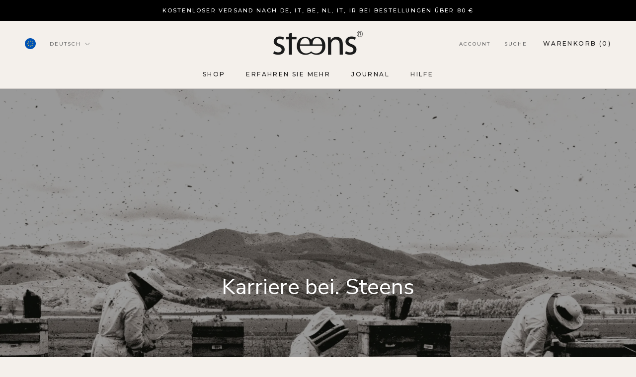

--- FILE ---
content_type: text/css
request_url: https://cdn.getshogun.com/5f3320bda27dbc00506ad170.css
body_size: 4326
content:
.shg-box{position:relative;display:flex;width:100%;flex-direction:column;flex:1 1 auto}.shg-box>.shg-box-content{z-index:4;position:relative;min-height:1px}.shg-box-vertical-align-wrapper,.shg-box-vertical-center-wrapper{display:flex;width:100%}.shg-box-vertical-align-top{justify-content:flex-start}.shg-box-vertical-align-center,.shg-box-vertical-center{justify-content:center}.shg-box-vertical-align-bottom{justify-content:flex-end}.shg-box-overlay{position:absolute;top:0;left:0;right:0;bottom:0;z-index:3;pointer-events:none}.shg-box-video-wrapper{position:absolute;top:0;left:0;right:0;bottom:0;overflow:hidden;z-index:-1}#s-caeb71b1-929d-4385-9682-33dfc865ba73{background-image:url(https://i.shgcdn.com/d7fa1801-6154-47d6-ad4c-b4f954e34b87/-/format/auto/-/preview/3000x3000/-/quality/lighter/);background-repeat:no-repeat;background-size:cover;min-height:800px;background-position:center center}#s-caeb71b1-929d-4385-9682-33dfc865ba73>.shg-box-overlay{background-color:#000;opacity:0.4}#s-caeb71b1-929d-4385-9682-33dfc865ba73.shg-box.shg-c{justify-content:center}.shg-rich-text{overflow-wrap:break-word}.shg-rich-text img{margin:0 20px}@media (max-width: 768px){.shg-rich-text img{display:block;float:none !important;margin:0 auto}}.shg-default-text-content *:first-child{margin-top:0}.shg-default-text-content{text-align:left}.shg-default-text-content p,.shg-default-text-content h1,.shg-default-text-content h2,.shg-default-text-content h3,.shg-default-text-content h4,.shg-default-text-content h5,.shg-default-text-content h6,.shg-default-text-content address,.shg-default-text-content pre,.shg-default-text-content div,.shg-default-text-content ol,.shg-default-text-content ul{background-color:transparent;border:0;border-radius:0;color:#000000;font-family:inherit;font-style:normal;margin-bottom:0;padding:0;text-align:left;text-transform:none}.shg-default-text-content a{background-color:inherit;color:inherit;cursor:pointer;font-family:inherit;font-style:inherit;text-decoration:underline;text-transform:inherit}.shg-default-text-content strong,.shg-default-text-content em{background-color:inherit;color:inherit;font-family:inherit;font-size:inherit;letter-spacing:inherit;line-height:inherit;text-align:inherit;text-transform:inherit}.shg-default-text-content em{font-weight:inherit}.shg-default-text-content strong{font-style:inherit;font-weight:700}.shg-default-text-content ::-moz-selection, .shg-default-text-content *::-moz-selection{background:#accef7}.shg-default-text-content ::selection,.shg-default-text-content *::selection{background:#accef7}.shg-default-text-content p{font-size:1em;font-weight:normal;letter-spacing:-0.005em;line-height:1.714;margin-top:0.6em}.shg-default-text-content h1{font-size:1.714em;font-weight:500;letter-spacing:-0.01em;line-height:1.166;margin-top:0.67em}.shg-default-text-content h2{font-size:1.43em;font-weight:500;letter-spacing:-0.01em;line-height:1.2;margin-top:0.83em}.shg-default-text-content h3{font-size:1.142em;font-weight:500;letter-spacing:-0.008em;line-height:1.5;margin-top:1em}.shg-default-text-content h4{font-size:1em;font-weight:600;letter-spacing:-0.006em;line-height:1.428;margin-top:1.33em}.shg-default-text-content h5{font-size:0.857em;font-weight:600;letter-spacing:-0.003em;line-height:1.333;margin-top:1.43em}.shg-default-text-content h6{font-size:0.785em;font-weight:600;letter-spacing:-0.003em;line-height:1.454;margin-top:1.42em;text-transform:uppercase}.shg-default-text-content ul{list-style:disc}.shg-default-text-content ol{list-style:decimal}.shg-default-text-content ul,.shg-default-text-content ol{-webkit-margin-after:1em;margin-block-end:1em;-webkit-margin-before:1em;margin-block-start:1em;margin-bottom:0;-webkit-margin-end:0;margin-inline-end:0;-webkit-margin-start:0;margin-inline-start:0;margin-top:0;-webkit-padding-start:40px;padding-inline-start:40px}.shg-default-text-content li{font-size:1em;font-weight:normal;letter-spacing:-0.005em;line-height:1;list-style:inherit;margin-top:0.67em}.shg-default-text-content pre{font-family:monospace;font-size:1em;font-weight:normal;letter-spacing:-0.005em;line-height:1.714;margin-top:1em;white-space:pre-wrap;word-break:normal}.shg-default-text-content address{font-size:1em;font-style:italic;font-weight:normal;letter-spacing:-0.005em;line-height:1.714;margin-top:0}.shg-default-text-content div{font-size:1em;font-weight:normal;letter-spacing:-0.005em;line-height:1.714;margin-bottom:0;margin-top:0.67em}#s-deca1e1d-5974-4815-bfac-ae0b24ccd2a6{margin-left:auto;margin-right:auto;min-height:50px;max-width:1200px}#s-deca1e1d-5974-4815-bfac-ae0b24ccd2a6>.shg-box-overlay{background-color:#fff;opacity:0}#s-deca1e1d-5974-4815-bfac-ae0b24ccd2a6.shg-box.shg-c{justify-content:center}#s-06eb7762-4d7c-4607-a03a-02c452ff911c{margin-top:50px}#s-259e1c94-7f15-46c4-b72d-ed8f2a212d43 hr{border:0;width:100%;border-top:2px solid #ddd}#s-cabc01e6-7d41-40da-b363-d1d8b73fd728{margin-left:auto;margin-right:auto;min-height:50px;max-width:1200px}#s-cabc01e6-7d41-40da-b363-d1d8b73fd728>.shg-box-overlay{background-color:#fff;opacity:0}#s-cabc01e6-7d41-40da-b363-d1d8b73fd728.shg-box.shg-c{justify-content:center}#s-14860a1b-35ba-4433-8aad-c65f5fd039f5 hr{border:0;width:100%;border-top:2px solid #ddd}.shg-row{display:flex;flex-wrap:wrap;min-height:inherit;max-height:inherit;justify-content:space-between}.shg-row>*{min-height:inherit;max-height:inherit}.shg-c-xs-1,.shg-c-xs-2,.shg-c-xs-3,.shg-c-xs-4,.shg-c-xs-5,.shg-c-xs-6,.shg-c-xs-7,.shg-c-xs-8,.shg-c-xs-9,.shg-c-xs-10,.shg-c-xs-11,.shg-c-xs-12,.shg-c-sm-1,.shg-c-sm-2,.shg-c-sm-3,.shg-c-sm-4,.shg-c-sm-5,.shg-c-sm-6,.shg-c-sm-7,.shg-c-sm-8,.shg-c-sm-9,.shg-c-sm-10,.shg-c-sm-11,.shg-c-sm-12,.shg-c-md-1,.shg-c-md-2,.shg-c-md-3,.shg-c-md-4,.shg-c-md-5,.shg-c-md-6,.shg-c-md-7,.shg-c-md-8,.shg-c-md-9,.shg-c-md-10,.shg-c-md-11,.shg-c-md-12,.shg-c-lg-1,.shg-c-lg-2,.shg-c-lg-3,.shg-c-lg-4,.shg-c-lg-5,.shg-c-lg-6,.shg-c-lg-7,.shg-c-lg-8,.shg-c-lg-9,.shg-c-lg-10,.shg-c-lg-11,.shg-c-lg-12{position:relative}#s-7bb9b032-36b4-4efc-bc88-4a9da7ab61ee{margin-top:20px;margin-left:auto;margin-bottom:20px;margin-right:auto;max-width:1200px}@media (min-width: 0px){[id="s-7bb9b032-36b4-4efc-bc88-4a9da7ab61ee"]>.shg-row>.shg-c-xs-12{width:100%}}@media (min-width: 768px){[id="s-7bb9b032-36b4-4efc-bc88-4a9da7ab61ee"]>.shg-row>.shg-c-sm-1{width:calc(8.333333333333334% - 20.0px)}[id="s-7bb9b032-36b4-4efc-bc88-4a9da7ab61ee"]>.shg-row>.shg-c-sm-2{width:calc(16.666666666666668% - 20.0px)}[id="s-7bb9b032-36b4-4efc-bc88-4a9da7ab61ee"]>.shg-row>.shg-c-sm-3{width:calc(25.0% - 20.0px)}[id="s-7bb9b032-36b4-4efc-bc88-4a9da7ab61ee"]>.shg-row>.shg-c-sm-4{width:calc(33.333333333333336% - 20.0px)}[id="s-7bb9b032-36b4-4efc-bc88-4a9da7ab61ee"]>.shg-row>.shg-c-sm-5{width:calc(41.66666666666667% - 20.0px)}[id="s-7bb9b032-36b4-4efc-bc88-4a9da7ab61ee"]>.shg-row>.shg-c-sm-6{width:calc(50.0% - 20.0px)}[id="s-7bb9b032-36b4-4efc-bc88-4a9da7ab61ee"]>.shg-row>.shg-c-sm-7{width:calc(58.333333333333336% - 20.0px)}[id="s-7bb9b032-36b4-4efc-bc88-4a9da7ab61ee"]>.shg-row>.shg-c-sm-8{width:calc(66.66666666666667% - 20.0px)}[id="s-7bb9b032-36b4-4efc-bc88-4a9da7ab61ee"]>.shg-row>.shg-c-sm-9{width:calc(75.0% - 20.0px)}[id="s-7bb9b032-36b4-4efc-bc88-4a9da7ab61ee"]>.shg-row>.shg-c-sm-10{width:calc(83.33333333333334% - 20.0px)}[id="s-7bb9b032-36b4-4efc-bc88-4a9da7ab61ee"]>.shg-row>.shg-c-sm-11{width:calc(91.66666666666667% - 20.0px)}[id="s-7bb9b032-36b4-4efc-bc88-4a9da7ab61ee"]>.shg-row>.shg-c-sm-12{width:calc(100.0% - 20.0px)}}@media (min-width: 992px){[id="s-7bb9b032-36b4-4efc-bc88-4a9da7ab61ee"]>.shg-row>.shg-c-md-1{width:calc(8.333333333333334% - 20.0px)}[id="s-7bb9b032-36b4-4efc-bc88-4a9da7ab61ee"]>.shg-row>.shg-c-md-2{width:calc(16.666666666666668% - 20.0px)}[id="s-7bb9b032-36b4-4efc-bc88-4a9da7ab61ee"]>.shg-row>.shg-c-md-3{width:calc(25.0% - 20.0px)}[id="s-7bb9b032-36b4-4efc-bc88-4a9da7ab61ee"]>.shg-row>.shg-c-md-4{width:calc(33.333333333333336% - 20.0px)}[id="s-7bb9b032-36b4-4efc-bc88-4a9da7ab61ee"]>.shg-row>.shg-c-md-5{width:calc(41.66666666666667% - 20.0px)}[id="s-7bb9b032-36b4-4efc-bc88-4a9da7ab61ee"]>.shg-row>.shg-c-md-6{width:calc(50.0% - 20.0px)}[id="s-7bb9b032-36b4-4efc-bc88-4a9da7ab61ee"]>.shg-row>.shg-c-md-7{width:calc(58.333333333333336% - 20.0px)}[id="s-7bb9b032-36b4-4efc-bc88-4a9da7ab61ee"]>.shg-row>.shg-c-md-8{width:calc(66.66666666666667% - 20.0px)}[id="s-7bb9b032-36b4-4efc-bc88-4a9da7ab61ee"]>.shg-row>.shg-c-md-9{width:calc(75.0% - 20.0px)}[id="s-7bb9b032-36b4-4efc-bc88-4a9da7ab61ee"]>.shg-row>.shg-c-md-10{width:calc(83.33333333333334% - 20.0px)}[id="s-7bb9b032-36b4-4efc-bc88-4a9da7ab61ee"]>.shg-row>.shg-c-md-11{width:calc(91.66666666666667% - 20.0px)}[id="s-7bb9b032-36b4-4efc-bc88-4a9da7ab61ee"]>.shg-row>.shg-c-md-12{width:calc(100.0% - 20.0px)}}@media (min-width: 1200px){[id="s-7bb9b032-36b4-4efc-bc88-4a9da7ab61ee"]>.shg-row>.shg-c-lg-1{width:calc(8.333333333333334% - 20.0px)}[id="s-7bb9b032-36b4-4efc-bc88-4a9da7ab61ee"]>.shg-row>.shg-c-lg-2{width:calc(16.666666666666668% - 20.0px)}[id="s-7bb9b032-36b4-4efc-bc88-4a9da7ab61ee"]>.shg-row>.shg-c-lg-3{width:calc(25.0% - 20.0px)}[id="s-7bb9b032-36b4-4efc-bc88-4a9da7ab61ee"]>.shg-row>.shg-c-lg-4{width:calc(33.333333333333336% - 20.0px)}[id="s-7bb9b032-36b4-4efc-bc88-4a9da7ab61ee"]>.shg-row>.shg-c-lg-5{width:calc(41.66666666666667% - 20.0px)}[id="s-7bb9b032-36b4-4efc-bc88-4a9da7ab61ee"]>.shg-row>.shg-c-lg-6{width:calc(50.0% - 20.0px)}[id="s-7bb9b032-36b4-4efc-bc88-4a9da7ab61ee"]>.shg-row>.shg-c-lg-7{width:calc(58.333333333333336% - 20.0px)}[id="s-7bb9b032-36b4-4efc-bc88-4a9da7ab61ee"]>.shg-row>.shg-c-lg-8{width:calc(66.66666666666667% - 20.0px)}[id="s-7bb9b032-36b4-4efc-bc88-4a9da7ab61ee"]>.shg-row>.shg-c-lg-9{width:calc(75.0% - 20.0px)}[id="s-7bb9b032-36b4-4efc-bc88-4a9da7ab61ee"]>.shg-row>.shg-c-lg-10{width:calc(83.33333333333334% - 20.0px)}[id="s-7bb9b032-36b4-4efc-bc88-4a9da7ab61ee"]>.shg-row>.shg-c-lg-11{width:calc(91.66666666666667% - 20.0px)}[id="s-7bb9b032-36b4-4efc-bc88-4a9da7ab61ee"]>.shg-row>.shg-c-lg-12{width:calc(100.0% - 20.0px)}}#s-ee582ff3-15cd-4bd3-a8a6-ff007125351a{margin-top:20px;margin-left:auto;margin-bottom:20px;margin-right:auto;max-width:1200px}@media (min-width: 0px){[id="s-ee582ff3-15cd-4bd3-a8a6-ff007125351a"]>.shg-row>.shg-c-xs-12{width:100%}}@media (min-width: 768px){[id="s-ee582ff3-15cd-4bd3-a8a6-ff007125351a"]>.shg-row>.shg-c-sm-1{width:calc(8.333333333333334% - 20.0px)}[id="s-ee582ff3-15cd-4bd3-a8a6-ff007125351a"]>.shg-row>.shg-c-sm-2{width:calc(16.666666666666668% - 20.0px)}[id="s-ee582ff3-15cd-4bd3-a8a6-ff007125351a"]>.shg-row>.shg-c-sm-3{width:calc(25.0% - 20.0px)}[id="s-ee582ff3-15cd-4bd3-a8a6-ff007125351a"]>.shg-row>.shg-c-sm-4{width:calc(33.333333333333336% - 20.0px)}[id="s-ee582ff3-15cd-4bd3-a8a6-ff007125351a"]>.shg-row>.shg-c-sm-5{width:calc(41.66666666666667% - 20.0px)}[id="s-ee582ff3-15cd-4bd3-a8a6-ff007125351a"]>.shg-row>.shg-c-sm-6{width:calc(50.0% - 20.0px)}[id="s-ee582ff3-15cd-4bd3-a8a6-ff007125351a"]>.shg-row>.shg-c-sm-7{width:calc(58.333333333333336% - 20.0px)}[id="s-ee582ff3-15cd-4bd3-a8a6-ff007125351a"]>.shg-row>.shg-c-sm-8{width:calc(66.66666666666667% - 20.0px)}[id="s-ee582ff3-15cd-4bd3-a8a6-ff007125351a"]>.shg-row>.shg-c-sm-9{width:calc(75.0% - 20.0px)}[id="s-ee582ff3-15cd-4bd3-a8a6-ff007125351a"]>.shg-row>.shg-c-sm-10{width:calc(83.33333333333334% - 20.0px)}[id="s-ee582ff3-15cd-4bd3-a8a6-ff007125351a"]>.shg-row>.shg-c-sm-11{width:calc(91.66666666666667% - 20.0px)}[id="s-ee582ff3-15cd-4bd3-a8a6-ff007125351a"]>.shg-row>.shg-c-sm-12{width:calc(100.0% - 20.0px)}}@media (min-width: 992px){[id="s-ee582ff3-15cd-4bd3-a8a6-ff007125351a"]>.shg-row>.shg-c-md-1{width:calc(8.333333333333334% - 20.0px)}[id="s-ee582ff3-15cd-4bd3-a8a6-ff007125351a"]>.shg-row>.shg-c-md-2{width:calc(16.666666666666668% - 20.0px)}[id="s-ee582ff3-15cd-4bd3-a8a6-ff007125351a"]>.shg-row>.shg-c-md-3{width:calc(25.0% - 20.0px)}[id="s-ee582ff3-15cd-4bd3-a8a6-ff007125351a"]>.shg-row>.shg-c-md-4{width:calc(33.333333333333336% - 20.0px)}[id="s-ee582ff3-15cd-4bd3-a8a6-ff007125351a"]>.shg-row>.shg-c-md-5{width:calc(41.66666666666667% - 20.0px)}[id="s-ee582ff3-15cd-4bd3-a8a6-ff007125351a"]>.shg-row>.shg-c-md-6{width:calc(50.0% - 20.0px)}[id="s-ee582ff3-15cd-4bd3-a8a6-ff007125351a"]>.shg-row>.shg-c-md-7{width:calc(58.333333333333336% - 20.0px)}[id="s-ee582ff3-15cd-4bd3-a8a6-ff007125351a"]>.shg-row>.shg-c-md-8{width:calc(66.66666666666667% - 20.0px)}[id="s-ee582ff3-15cd-4bd3-a8a6-ff007125351a"]>.shg-row>.shg-c-md-9{width:calc(75.0% - 20.0px)}[id="s-ee582ff3-15cd-4bd3-a8a6-ff007125351a"]>.shg-row>.shg-c-md-10{width:calc(83.33333333333334% - 20.0px)}[id="s-ee582ff3-15cd-4bd3-a8a6-ff007125351a"]>.shg-row>.shg-c-md-11{width:calc(91.66666666666667% - 20.0px)}[id="s-ee582ff3-15cd-4bd3-a8a6-ff007125351a"]>.shg-row>.shg-c-md-12{width:calc(100.0% - 20.0px)}}@media (min-width: 1200px){[id="s-ee582ff3-15cd-4bd3-a8a6-ff007125351a"]>.shg-row>.shg-c-lg-1{width:calc(8.333333333333334% - 20.0px)}[id="s-ee582ff3-15cd-4bd3-a8a6-ff007125351a"]>.shg-row>.shg-c-lg-2{width:calc(16.666666666666668% - 20.0px)}[id="s-ee582ff3-15cd-4bd3-a8a6-ff007125351a"]>.shg-row>.shg-c-lg-3{width:calc(25.0% - 20.0px)}[id="s-ee582ff3-15cd-4bd3-a8a6-ff007125351a"]>.shg-row>.shg-c-lg-4{width:calc(33.333333333333336% - 20.0px)}[id="s-ee582ff3-15cd-4bd3-a8a6-ff007125351a"]>.shg-row>.shg-c-lg-5{width:calc(41.66666666666667% - 20.0px)}[id="s-ee582ff3-15cd-4bd3-a8a6-ff007125351a"]>.shg-row>.shg-c-lg-6{width:calc(50.0% - 20.0px)}[id="s-ee582ff3-15cd-4bd3-a8a6-ff007125351a"]>.shg-row>.shg-c-lg-7{width:calc(58.333333333333336% - 20.0px)}[id="s-ee582ff3-15cd-4bd3-a8a6-ff007125351a"]>.shg-row>.shg-c-lg-8{width:calc(66.66666666666667% - 20.0px)}[id="s-ee582ff3-15cd-4bd3-a8a6-ff007125351a"]>.shg-row>.shg-c-lg-9{width:calc(75.0% - 20.0px)}[id="s-ee582ff3-15cd-4bd3-a8a6-ff007125351a"]>.shg-row>.shg-c-lg-10{width:calc(83.33333333333334% - 20.0px)}[id="s-ee582ff3-15cd-4bd3-a8a6-ff007125351a"]>.shg-row>.shg-c-lg-11{width:calc(91.66666666666667% - 20.0px)}[id="s-ee582ff3-15cd-4bd3-a8a6-ff007125351a"]>.shg-row>.shg-c-lg-12{width:calc(100.0% - 20.0px)}}#s-f0fcb39e-aeee-4351-a874-1a7fafb6081e .shogun-icon-wrapper{text-align:center}#s-f0fcb39e-aeee-4351-a874-1a7fafb6081e .shogun-icon-wrapper>a>.shogun-icon{font-size:32px !important;color:#1f1f1f}#s-dae0ef20-f410-4e18-bc15-5d4949a352cd{margin-top:20px;margin-left:auto;margin-bottom:20px;margin-right:auto;max-width:1200px}@media (min-width: 0px){[id="s-dae0ef20-f410-4e18-bc15-5d4949a352cd"]>.shg-row>.shg-c-xs-12{width:100%}}@media (min-width: 768px){[id="s-dae0ef20-f410-4e18-bc15-5d4949a352cd"]>.shg-row>.shg-c-sm-1{width:calc(8.333333333333334% - 20.0px)}[id="s-dae0ef20-f410-4e18-bc15-5d4949a352cd"]>.shg-row>.shg-c-sm-2{width:calc(16.666666666666668% - 20.0px)}[id="s-dae0ef20-f410-4e18-bc15-5d4949a352cd"]>.shg-row>.shg-c-sm-3{width:calc(25.0% - 20.0px)}[id="s-dae0ef20-f410-4e18-bc15-5d4949a352cd"]>.shg-row>.shg-c-sm-4{width:calc(33.333333333333336% - 20.0px)}[id="s-dae0ef20-f410-4e18-bc15-5d4949a352cd"]>.shg-row>.shg-c-sm-5{width:calc(41.66666666666667% - 20.0px)}[id="s-dae0ef20-f410-4e18-bc15-5d4949a352cd"]>.shg-row>.shg-c-sm-6{width:calc(50.0% - 20.0px)}[id="s-dae0ef20-f410-4e18-bc15-5d4949a352cd"]>.shg-row>.shg-c-sm-7{width:calc(58.333333333333336% - 20.0px)}[id="s-dae0ef20-f410-4e18-bc15-5d4949a352cd"]>.shg-row>.shg-c-sm-8{width:calc(66.66666666666667% - 20.0px)}[id="s-dae0ef20-f410-4e18-bc15-5d4949a352cd"]>.shg-row>.shg-c-sm-9{width:calc(75.0% - 20.0px)}[id="s-dae0ef20-f410-4e18-bc15-5d4949a352cd"]>.shg-row>.shg-c-sm-10{width:calc(83.33333333333334% - 20.0px)}[id="s-dae0ef20-f410-4e18-bc15-5d4949a352cd"]>.shg-row>.shg-c-sm-11{width:calc(91.66666666666667% - 20.0px)}[id="s-dae0ef20-f410-4e18-bc15-5d4949a352cd"]>.shg-row>.shg-c-sm-12{width:calc(100.0% - 20.0px)}}@media (min-width: 992px){[id="s-dae0ef20-f410-4e18-bc15-5d4949a352cd"]>.shg-row>.shg-c-md-1{width:calc(8.333333333333334% - 20.0px)}[id="s-dae0ef20-f410-4e18-bc15-5d4949a352cd"]>.shg-row>.shg-c-md-2{width:calc(16.666666666666668% - 20.0px)}[id="s-dae0ef20-f410-4e18-bc15-5d4949a352cd"]>.shg-row>.shg-c-md-3{width:calc(25.0% - 20.0px)}[id="s-dae0ef20-f410-4e18-bc15-5d4949a352cd"]>.shg-row>.shg-c-md-4{width:calc(33.333333333333336% - 20.0px)}[id="s-dae0ef20-f410-4e18-bc15-5d4949a352cd"]>.shg-row>.shg-c-md-5{width:calc(41.66666666666667% - 20.0px)}[id="s-dae0ef20-f410-4e18-bc15-5d4949a352cd"]>.shg-row>.shg-c-md-6{width:calc(50.0% - 20.0px)}[id="s-dae0ef20-f410-4e18-bc15-5d4949a352cd"]>.shg-row>.shg-c-md-7{width:calc(58.333333333333336% - 20.0px)}[id="s-dae0ef20-f410-4e18-bc15-5d4949a352cd"]>.shg-row>.shg-c-md-8{width:calc(66.66666666666667% - 20.0px)}[id="s-dae0ef20-f410-4e18-bc15-5d4949a352cd"]>.shg-row>.shg-c-md-9{width:calc(75.0% - 20.0px)}[id="s-dae0ef20-f410-4e18-bc15-5d4949a352cd"]>.shg-row>.shg-c-md-10{width:calc(83.33333333333334% - 20.0px)}[id="s-dae0ef20-f410-4e18-bc15-5d4949a352cd"]>.shg-row>.shg-c-md-11{width:calc(91.66666666666667% - 20.0px)}[id="s-dae0ef20-f410-4e18-bc15-5d4949a352cd"]>.shg-row>.shg-c-md-12{width:calc(100.0% - 20.0px)}}@media (min-width: 1200px){[id="s-dae0ef20-f410-4e18-bc15-5d4949a352cd"]>.shg-row>.shg-c-lg-1{width:calc(8.333333333333334% - 20.0px)}[id="s-dae0ef20-f410-4e18-bc15-5d4949a352cd"]>.shg-row>.shg-c-lg-2{width:calc(16.666666666666668% - 20.0px)}[id="s-dae0ef20-f410-4e18-bc15-5d4949a352cd"]>.shg-row>.shg-c-lg-3{width:calc(25.0% - 20.0px)}[id="s-dae0ef20-f410-4e18-bc15-5d4949a352cd"]>.shg-row>.shg-c-lg-4{width:calc(33.333333333333336% - 20.0px)}[id="s-dae0ef20-f410-4e18-bc15-5d4949a352cd"]>.shg-row>.shg-c-lg-5{width:calc(41.66666666666667% - 20.0px)}[id="s-dae0ef20-f410-4e18-bc15-5d4949a352cd"]>.shg-row>.shg-c-lg-6{width:calc(50.0% - 20.0px)}[id="s-dae0ef20-f410-4e18-bc15-5d4949a352cd"]>.shg-row>.shg-c-lg-7{width:calc(58.333333333333336% - 20.0px)}[id="s-dae0ef20-f410-4e18-bc15-5d4949a352cd"]>.shg-row>.shg-c-lg-8{width:calc(66.66666666666667% - 20.0px)}[id="s-dae0ef20-f410-4e18-bc15-5d4949a352cd"]>.shg-row>.shg-c-lg-9{width:calc(75.0% - 20.0px)}[id="s-dae0ef20-f410-4e18-bc15-5d4949a352cd"]>.shg-row>.shg-c-lg-10{width:calc(83.33333333333334% - 20.0px)}[id="s-dae0ef20-f410-4e18-bc15-5d4949a352cd"]>.shg-row>.shg-c-lg-11{width:calc(91.66666666666667% - 20.0px)}[id="s-dae0ef20-f410-4e18-bc15-5d4949a352cd"]>.shg-row>.shg-c-lg-12{width:calc(100.0% - 20.0px)}}#s-6832d49d-43f6-438d-a9d3-47338d67ea8b{margin-top:20px;margin-left:auto;margin-bottom:20px;margin-right:auto;max-width:1200px}@media (min-width: 0px){[id="s-6832d49d-43f6-438d-a9d3-47338d67ea8b"]>.shg-row>.shg-c-xs-12{width:100%}}@media (min-width: 768px){[id="s-6832d49d-43f6-438d-a9d3-47338d67ea8b"]>.shg-row>.shg-c-sm-1{width:calc(8.333333333333334% - 20.0px)}[id="s-6832d49d-43f6-438d-a9d3-47338d67ea8b"]>.shg-row>.shg-c-sm-2{width:calc(16.666666666666668% - 20.0px)}[id="s-6832d49d-43f6-438d-a9d3-47338d67ea8b"]>.shg-row>.shg-c-sm-3{width:calc(25.0% - 20.0px)}[id="s-6832d49d-43f6-438d-a9d3-47338d67ea8b"]>.shg-row>.shg-c-sm-4{width:calc(33.333333333333336% - 20.0px)}[id="s-6832d49d-43f6-438d-a9d3-47338d67ea8b"]>.shg-row>.shg-c-sm-5{width:calc(41.66666666666667% - 20.0px)}[id="s-6832d49d-43f6-438d-a9d3-47338d67ea8b"]>.shg-row>.shg-c-sm-6{width:calc(50.0% - 20.0px)}[id="s-6832d49d-43f6-438d-a9d3-47338d67ea8b"]>.shg-row>.shg-c-sm-7{width:calc(58.333333333333336% - 20.0px)}[id="s-6832d49d-43f6-438d-a9d3-47338d67ea8b"]>.shg-row>.shg-c-sm-8{width:calc(66.66666666666667% - 20.0px)}[id="s-6832d49d-43f6-438d-a9d3-47338d67ea8b"]>.shg-row>.shg-c-sm-9{width:calc(75.0% - 20.0px)}[id="s-6832d49d-43f6-438d-a9d3-47338d67ea8b"]>.shg-row>.shg-c-sm-10{width:calc(83.33333333333334% - 20.0px)}[id="s-6832d49d-43f6-438d-a9d3-47338d67ea8b"]>.shg-row>.shg-c-sm-11{width:calc(91.66666666666667% - 20.0px)}[id="s-6832d49d-43f6-438d-a9d3-47338d67ea8b"]>.shg-row>.shg-c-sm-12{width:calc(100.0% - 20.0px)}}@media (min-width: 992px){[id="s-6832d49d-43f6-438d-a9d3-47338d67ea8b"]>.shg-row>.shg-c-md-1{width:calc(8.333333333333334% - 20.0px)}[id="s-6832d49d-43f6-438d-a9d3-47338d67ea8b"]>.shg-row>.shg-c-md-2{width:calc(16.666666666666668% - 20.0px)}[id="s-6832d49d-43f6-438d-a9d3-47338d67ea8b"]>.shg-row>.shg-c-md-3{width:calc(25.0% - 20.0px)}[id="s-6832d49d-43f6-438d-a9d3-47338d67ea8b"]>.shg-row>.shg-c-md-4{width:calc(33.333333333333336% - 20.0px)}[id="s-6832d49d-43f6-438d-a9d3-47338d67ea8b"]>.shg-row>.shg-c-md-5{width:calc(41.66666666666667% - 20.0px)}[id="s-6832d49d-43f6-438d-a9d3-47338d67ea8b"]>.shg-row>.shg-c-md-6{width:calc(50.0% - 20.0px)}[id="s-6832d49d-43f6-438d-a9d3-47338d67ea8b"]>.shg-row>.shg-c-md-7{width:calc(58.333333333333336% - 20.0px)}[id="s-6832d49d-43f6-438d-a9d3-47338d67ea8b"]>.shg-row>.shg-c-md-8{width:calc(66.66666666666667% - 20.0px)}[id="s-6832d49d-43f6-438d-a9d3-47338d67ea8b"]>.shg-row>.shg-c-md-9{width:calc(75.0% - 20.0px)}[id="s-6832d49d-43f6-438d-a9d3-47338d67ea8b"]>.shg-row>.shg-c-md-10{width:calc(83.33333333333334% - 20.0px)}[id="s-6832d49d-43f6-438d-a9d3-47338d67ea8b"]>.shg-row>.shg-c-md-11{width:calc(91.66666666666667% - 20.0px)}[id="s-6832d49d-43f6-438d-a9d3-47338d67ea8b"]>.shg-row>.shg-c-md-12{width:calc(100.0% - 20.0px)}}@media (min-width: 1200px){[id="s-6832d49d-43f6-438d-a9d3-47338d67ea8b"]>.shg-row>.shg-c-lg-1{width:calc(8.333333333333334% - 20.0px)}[id="s-6832d49d-43f6-438d-a9d3-47338d67ea8b"]>.shg-row>.shg-c-lg-2{width:calc(16.666666666666668% - 20.0px)}[id="s-6832d49d-43f6-438d-a9d3-47338d67ea8b"]>.shg-row>.shg-c-lg-3{width:calc(25.0% - 20.0px)}[id="s-6832d49d-43f6-438d-a9d3-47338d67ea8b"]>.shg-row>.shg-c-lg-4{width:calc(33.333333333333336% - 20.0px)}[id="s-6832d49d-43f6-438d-a9d3-47338d67ea8b"]>.shg-row>.shg-c-lg-5{width:calc(41.66666666666667% - 20.0px)}[id="s-6832d49d-43f6-438d-a9d3-47338d67ea8b"]>.shg-row>.shg-c-lg-6{width:calc(50.0% - 20.0px)}[id="s-6832d49d-43f6-438d-a9d3-47338d67ea8b"]>.shg-row>.shg-c-lg-7{width:calc(58.333333333333336% - 20.0px)}[id="s-6832d49d-43f6-438d-a9d3-47338d67ea8b"]>.shg-row>.shg-c-lg-8{width:calc(66.66666666666667% - 20.0px)}[id="s-6832d49d-43f6-438d-a9d3-47338d67ea8b"]>.shg-row>.shg-c-lg-9{width:calc(75.0% - 20.0px)}[id="s-6832d49d-43f6-438d-a9d3-47338d67ea8b"]>.shg-row>.shg-c-lg-10{width:calc(83.33333333333334% - 20.0px)}[id="s-6832d49d-43f6-438d-a9d3-47338d67ea8b"]>.shg-row>.shg-c-lg-11{width:calc(91.66666666666667% - 20.0px)}[id="s-6832d49d-43f6-438d-a9d3-47338d67ea8b"]>.shg-row>.shg-c-lg-12{width:calc(100.0% - 20.0px)}}#s-8c622555-ef28-4c01-aacc-60419367a608{margin-top:20px;margin-left:auto;margin-bottom:20px;margin-right:auto;max-width:1200px}@media (min-width: 0px){[id="s-8c622555-ef28-4c01-aacc-60419367a608"]>.shg-row>.shg-c-xs-12{width:100%}}@media (min-width: 768px){[id="s-8c622555-ef28-4c01-aacc-60419367a608"]>.shg-row>.shg-c-sm-1{width:calc(8.333333333333334% - 20.0px)}[id="s-8c622555-ef28-4c01-aacc-60419367a608"]>.shg-row>.shg-c-sm-2{width:calc(16.666666666666668% - 20.0px)}[id="s-8c622555-ef28-4c01-aacc-60419367a608"]>.shg-row>.shg-c-sm-3{width:calc(25.0% - 20.0px)}[id="s-8c622555-ef28-4c01-aacc-60419367a608"]>.shg-row>.shg-c-sm-4{width:calc(33.333333333333336% - 20.0px)}[id="s-8c622555-ef28-4c01-aacc-60419367a608"]>.shg-row>.shg-c-sm-5{width:calc(41.66666666666667% - 20.0px)}[id="s-8c622555-ef28-4c01-aacc-60419367a608"]>.shg-row>.shg-c-sm-6{width:calc(50.0% - 20.0px)}[id="s-8c622555-ef28-4c01-aacc-60419367a608"]>.shg-row>.shg-c-sm-7{width:calc(58.333333333333336% - 20.0px)}[id="s-8c622555-ef28-4c01-aacc-60419367a608"]>.shg-row>.shg-c-sm-8{width:calc(66.66666666666667% - 20.0px)}[id="s-8c622555-ef28-4c01-aacc-60419367a608"]>.shg-row>.shg-c-sm-9{width:calc(75.0% - 20.0px)}[id="s-8c622555-ef28-4c01-aacc-60419367a608"]>.shg-row>.shg-c-sm-10{width:calc(83.33333333333334% - 20.0px)}[id="s-8c622555-ef28-4c01-aacc-60419367a608"]>.shg-row>.shg-c-sm-11{width:calc(91.66666666666667% - 20.0px)}[id="s-8c622555-ef28-4c01-aacc-60419367a608"]>.shg-row>.shg-c-sm-12{width:calc(100.0% - 20.0px)}}@media (min-width: 992px){[id="s-8c622555-ef28-4c01-aacc-60419367a608"]>.shg-row>.shg-c-md-1{width:calc(8.333333333333334% - 20.0px)}[id="s-8c622555-ef28-4c01-aacc-60419367a608"]>.shg-row>.shg-c-md-2{width:calc(16.666666666666668% - 20.0px)}[id="s-8c622555-ef28-4c01-aacc-60419367a608"]>.shg-row>.shg-c-md-3{width:calc(25.0% - 20.0px)}[id="s-8c622555-ef28-4c01-aacc-60419367a608"]>.shg-row>.shg-c-md-4{width:calc(33.333333333333336% - 20.0px)}[id="s-8c622555-ef28-4c01-aacc-60419367a608"]>.shg-row>.shg-c-md-5{width:calc(41.66666666666667% - 20.0px)}[id="s-8c622555-ef28-4c01-aacc-60419367a608"]>.shg-row>.shg-c-md-6{width:calc(50.0% - 20.0px)}[id="s-8c622555-ef28-4c01-aacc-60419367a608"]>.shg-row>.shg-c-md-7{width:calc(58.333333333333336% - 20.0px)}[id="s-8c622555-ef28-4c01-aacc-60419367a608"]>.shg-row>.shg-c-md-8{width:calc(66.66666666666667% - 20.0px)}[id="s-8c622555-ef28-4c01-aacc-60419367a608"]>.shg-row>.shg-c-md-9{width:calc(75.0% - 20.0px)}[id="s-8c622555-ef28-4c01-aacc-60419367a608"]>.shg-row>.shg-c-md-10{width:calc(83.33333333333334% - 20.0px)}[id="s-8c622555-ef28-4c01-aacc-60419367a608"]>.shg-row>.shg-c-md-11{width:calc(91.66666666666667% - 20.0px)}[id="s-8c622555-ef28-4c01-aacc-60419367a608"]>.shg-row>.shg-c-md-12{width:calc(100.0% - 20.0px)}}@media (min-width: 1200px){[id="s-8c622555-ef28-4c01-aacc-60419367a608"]>.shg-row>.shg-c-lg-1{width:calc(8.333333333333334% - 20.0px)}[id="s-8c622555-ef28-4c01-aacc-60419367a608"]>.shg-row>.shg-c-lg-2{width:calc(16.666666666666668% - 20.0px)}[id="s-8c622555-ef28-4c01-aacc-60419367a608"]>.shg-row>.shg-c-lg-3{width:calc(25.0% - 20.0px)}[id="s-8c622555-ef28-4c01-aacc-60419367a608"]>.shg-row>.shg-c-lg-4{width:calc(33.333333333333336% - 20.0px)}[id="s-8c622555-ef28-4c01-aacc-60419367a608"]>.shg-row>.shg-c-lg-5{width:calc(41.66666666666667% - 20.0px)}[id="s-8c622555-ef28-4c01-aacc-60419367a608"]>.shg-row>.shg-c-lg-6{width:calc(50.0% - 20.0px)}[id="s-8c622555-ef28-4c01-aacc-60419367a608"]>.shg-row>.shg-c-lg-7{width:calc(58.333333333333336% - 20.0px)}[id="s-8c622555-ef28-4c01-aacc-60419367a608"]>.shg-row>.shg-c-lg-8{width:calc(66.66666666666667% - 20.0px)}[id="s-8c622555-ef28-4c01-aacc-60419367a608"]>.shg-row>.shg-c-lg-9{width:calc(75.0% - 20.0px)}[id="s-8c622555-ef28-4c01-aacc-60419367a608"]>.shg-row>.shg-c-lg-10{width:calc(83.33333333333334% - 20.0px)}[id="s-8c622555-ef28-4c01-aacc-60419367a608"]>.shg-row>.shg-c-lg-11{width:calc(91.66666666666667% - 20.0px)}[id="s-8c622555-ef28-4c01-aacc-60419367a608"]>.shg-row>.shg-c-lg-12{width:calc(100.0% - 20.0px)}}#s-9983a4a3-da24-4fd8-a9e4-d92fb7f998db{margin-left:auto;margin-right:auto;min-height:50px;max-width:1200px}#s-9983a4a3-da24-4fd8-a9e4-d92fb7f998db>.shg-box-overlay{background-color:#fff;opacity:0}#s-9983a4a3-da24-4fd8-a9e4-d92fb7f998db.shg-box.shg-c{justify-content:center}#s-8ae31864-1958-4416-9ddc-4a8a9eae2361 hr{border:0;width:100%;border-top:2px solid #ddd}.shg-btn.shg-cse,.shg-btn.shg-cse:hover,.shg-btn.shg-cse:focus{color:#FFF}.shg-btn{cursor:pointer;box-sizing:border-box}.shg-btn.shg-btn-stretch{display:block}.shg-btn:not(.shg-btn-stretch){display:inline-block}.shg-btn-wrapper.shg-align-left{text-align:left}.shg-btn-wrapper.shg-align-center{text-align:center}.shg-btn-wrapper.shg-align-right{text-align:right}#s-8ee9999a-ebcb-4a49-bef0-6dacde0c97ab{margin-top:20px;padding-top:10px;padding-left:20px;padding-bottom:10px;padding-right:20px;border-radius:2px;background-color:#252525;text-align:center;text-decoration:none}#s-8ee9999a-ebcb-4a49-bef0-6dacde0c97ab:hover{background-color:#424242 !important;text-decoration:none !important}#s-8ee9999a-ebcb-4a49-bef0-6dacde0c97ab:active{background-color:#000000 !important;text-decoration:none !important}#s-8ee9999a-ebcb-4a49-bef0-6dacde0c97ab.shg-btn{color:#ffffff;font-size:20px;display:block}

/*
  $vgutter : 20px
  $hgutter : 10px;
*/

.shg-c:before,
.shg-c:after {
  content: " ";
  display: table;
}

/**
  Ref:
  https://developer.mozilla.org/en-US/docs/Web/CSS/CSS_Positioning/Understanding_z_index/The_stacking_context
  https://dnf.slack.com/archives/C0514HB79/p1538741509000100
**/
.shogun-root {
  z-index: 1;
  position: relative;
  isolation: isolate;
}

.shogun-root iframe {
  display: initial;
}

@media (max-width: 1024px) {
  .shg-c,
  .shg-box {
    background-attachment: scroll !important;
  }
}

@media only screen
  and (min-width: 1024px) and (max-height: 1366px)
  and (-webkit-min-device-pixel-ratio: 1.5) and (hover: none)
  and (orientation: landscape) {
  .shg-box {
    background-attachment: scroll !important;
  }
}

#mc_embed_signup .clear {
  width: auto !important;
  height: auto !important;
  visibility: visible !important;
}

.shg-clearfix:after {
  content: "";
  display: block;
  clear: both;
}

.shogun-image {
  max-width: 100%;
  min-height: inherit;
  max-height: inherit;
  display: inline !important;
  border: 0;
  vertical-align: middle;
}

.shg-fw {
  margin-left: calc(50% - 50vw);
  width: 100vw;
}

.shg-fw .shg-fw {
  margin-left: auto;
  margin-right: auto;
  width: 100%;
}

div[data-shg-lightbox-switch] {
  cursor: pointer;
}

.shg-lightbox {
  position: fixed;
  z-index: 999999;
  left: 0;
  top: 0;
  width: 100%;
  height: 100%;
  overflow: hidden;
  background-color: rgb(0, 0, 0);
  background-color: rgba(0, 0, 0, 0.85);
}

.shg-lightbox.hidden {
  display: none !important;
}

.shg-lightbox .shg-lightbox-content {
  position: absolute;
  top: 50%;
  left: 50%;
  transform: translate(-50%,-50%);
  width: 100%;
  text-align: center;
}

.shg-lightbox .shg-lightbox-close {
  position: absolute;
  right: 0;
  padding: 5px 0;
  color: #fff;
  font-size: 45px;
  margin-right: 10px;
  line-height: 30px;
  -webkit-user-select: none;
     -moz-user-select: none;
      -ms-user-select: none;
          user-select: none;
  cursor: pointer;
  z-index: 1;
}

.shg-lightbox .shg-lightbox-image-container {
  padding: 25px;
}

.shg-lightbox .shg-lightbox-image {
  margin: auto;
  max-height: 90vh;
  max-width: 100%;
}

.shg-lightbox .shg-lightbox-close:hover,
.shg-lightbox .shg-lightbox-close:focus {
  color: #a2a2a2;
  text-decoration: none;
  cursor: pointer;
}

.shg-lightbox .shg-lightbox-nav {
  cursor: pointer;
  position: absolute;
  top: 50%;
  width: 35px;
  height: 100px;
  background-size: contain;
  background-repeat: no-repeat;
  background-position: center;
  transform: translate(0%, -50%);
  z-index: 1;
}

.shg-lightbox .shg-lightbox-nav.hidden {
  display: none !important;
}

.shg-lightbox .shg-lightbox-nav.shg-nav-left {
  left: 0;
  background-image: url([data-uri]);
}

.shg-lightbox .shg-lightbox-nav.shg-nav-right {
  right: 0;
  background-image: url([data-uri]);
}

@media screen and (min-width: 769px) {
  .shg-lightbox .shg-lightbox-image-container {
    padding: 50px;
  }
}

.shogun-lazyload:not([src]),
.shogun-lazyloading:not([src]) {
	opacity: 0;
}
.shogun-lazyloaded {
	opacity: 1;
	transition: opacity 300ms;
}


--- FILE ---
content_type: image/svg+xml
request_url: https://eu.steenshoney.com/cdn/shop/t/8/assets/european-union.svg?v=25112171689720490481710492486
body_size: -43
content:
<?xml version="1.0" encoding="iso-8859-1"?>
<!-- Generator: Adobe Illustrator 19.0.0, SVG Export Plug-In . SVG Version: 6.00 Build 0)  -->
<svg version="1.1" id="Layer_1" xmlns="http://www.w3.org/2000/svg" xmlns:xlink="http://www.w3.org/1999/xlink" x="0px" y="0px"
	 viewBox="0 0 512 512" style="enable-background:new 0 0 512 512;" xml:space="preserve">
<circle style="fill:#0052B4;" cx="256" cy="256" r="256"/>
<g>
	<polygon style="fill:#FFDA44;" points="256.001,100.174 264.29,125.683 291.11,125.683 269.411,141.448 277.7,166.957 
		256.001,151.191 234.301,166.957 242.59,141.448 220.891,125.683 247.712,125.683 	"/>
	<polygon style="fill:#FFDA44;" points="145.814,145.814 169.714,157.99 188.679,139.026 184.482,165.516 208.381,177.693 
		181.89,181.889 177.694,208.381 165.517,184.482 139.027,188.679 157.992,169.714 	"/>
	<polygon style="fill:#FFDA44;" points="100.175,256 125.684,247.711 125.684,220.89 141.448,242.59 166.958,234.301 151.191,256 
		166.958,277.699 141.448,269.411 125.684,291.11 125.684,264.289 	"/>
	<polygon style="fill:#FFDA44;" points="145.814,366.186 157.991,342.286 139.027,323.321 165.518,327.519 177.693,303.62 
		181.89,330.111 208.38,334.307 184.484,346.484 188.679,372.974 169.714,354.009 	"/>
	<polygon style="fill:#FFDA44;" points="256.001,411.826 247.711,386.317 220.891,386.317 242.591,370.552 234.301,345.045 
		256.001,360.809 277.7,345.045 269.411,370.552 291.11,386.317 264.289,386.317 	"/>
	<polygon style="fill:#FFDA44;" points="366.187,366.186 342.288,354.01 323.322,372.975 327.519,346.483 303.622,334.307 
		330.112,330.111 334.308,303.62 346.484,327.519 372.974,323.321 354.009,342.288 	"/>
	<polygon style="fill:#FFDA44;" points="411.826,256 386.317,264.289 386.317,291.11 370.552,269.41 345.045,277.699 360.81,256 
		345.045,234.301 370.553,242.59 386.317,220.89 386.317,247.712 	"/>
	<polygon style="fill:#FFDA44;" points="366.187,145.814 354.01,169.714 372.975,188.679 346.483,184.481 334.308,208.38 
		330.112,181.889 303.622,177.692 327.519,165.516 323.322,139.027 342.289,157.991 	"/>
</g>
<g>
</g>
<g>
</g>
<g>
</g>
<g>
</g>
<g>
</g>
<g>
</g>
<g>
</g>
<g>
</g>
<g>
</g>
<g>
</g>
<g>
</g>
<g>
</g>
<g>
</g>
<g>
</g>
<g>
</g>
</svg>


--- FILE ---
content_type: text/javascript
request_url: https://static-tracking.klaviyo.com/onsite/js/default~Render~back-in-stock-dynamic-button-handler~ClientStore~.a7a7fc255ef74cbf331f.js
body_size: 4368
content:
"use strict";(self.webpackChunk_klaviyo_onsite_modules=self.webpackChunk_klaviyo_onsite_modules||[]).push([[5492],{23074:function(e,t,n){n.d(t,{Z:function(){return i}});var o=n(68502),r=n(43581);const i=(e,t,n)=>{const i=(0,r.c)(o.Z.getState());return void 0===i?n(...t):i.emit(e,...t)}},35818:function(e,t,n){n.d(t,{V:function(){return o}});const o=(e,t)=>{const n=t.onsiteState.openFormVersions[e.id],o=n?{[e.id]:Object.assign({},n,e.changes)}:{};return Object.assign({},t,{onsiteState:Object.assign({},t.onsiteState,{openFormVersions:Object.assign({},t.onsiteState.openFormVersions,o)})})}},42376:function(e,t,n){n.d(t,{M:function(){return M},E:function(){return L}});var o=n(5645),r=n.n(o),i=n(2609),c=n(98072),s=n(92719),u=n(47774),d=n(51950),a=n(17859),m=n(82734),f=n(49917),l=n(22982),p=n(48957),_=(n(92461),n(84618),n(53742)),b=n(34463);const I=Object.values(_.rN),S=e=>!!e&&("object"==typeof e&&("metric"in e&&"string"==typeof e.metric&&(e.metric in _.rN||I.includes(e.metric)))),v="back-in-stock",g="signup-forms";var k=({events:e,companyId:t,metricGroup:n})=>{if((0,m.O)(p.T4)&&(e=>e.every(S))(e)){if((e=>{try{return(0,b.Gi)(e),!0}catch(t){return t instanceof Error&&(0,l.T)(t,{extra:{events:e.events}}),!1}})({metricGroup:n||g,events:e,companyId:t}))return new Promise((e=>e()))}return new Promise((o=>{(0,f.Z)({metricGroup:n||g,events:e,companyId:t}).then((()=>o())).catch((t=>{"undefined"!=typeof ProgressEvent&&t instanceof ProgressEvent||void 0!==window.XMLHttpRequestProgressEvent&&t instanceof window.XMLHttpRequestProgressEvent||(0,l.T)(t,{tags:{logMetric:"True"},extra:{events:e}}),o()}))}))},y=n(68502),O=n(23074),T=n(35818);const w=["metric","formVersionId","formId","companyId","formType","metricGroup","isBackInStockForm"],C=["metric","formId","formVersionId","companyId"],V=["metric","formId","formVersionCId","companyId","logCustomEvent","logTelemetric","allowReTriggering"],B=["formId","companyId"];function E(e,t){const n=t||{bubbles:!1,cancelable:!1,detail:null},o=document.createEvent("CustomEvent");return o.initCustomEvent(e,n.bubbles,n.cancelable,n.detail),o}const F=async e=>{var t,o;let{metric:s,formVersionId:d,formId:m,companyId:f,formType:l,metricGroup:p,isBackInStockForm:_=!1}=e,b=r()(e,w);const I=(0,a.Z)(),S=(0,i.af)(),v=(0,i.FU)(),g=u.UF[s];let y={};if(_)try{const{detectPlatform:e}=await Promise.all([n.e(2462),n.e(8760),n.e(8257)]).then(n.bind(n,47072));y={back_in_stock_platform:e()}}catch(e){y={back_in_stock_platform:"custom"}}return{metric:s,response:await(0,O.Z)("trackAggregateEvent",[{companyId:f,metricGroup:p,events:[{metric:u.aD[s],logToStatsd:!0,logToS3:!0,logToMetricsService:!!g,metricServiceEventName:g,eventDetails:Object.assign({},I,b,y,{form_id:m,form_version_id:d,form_type:l,device_type:(0,c.Z)()?"MOBILE":"DESKTOP",hostname:window.location.hostname,href:window.location.href,page_url:`${window.location.origin}${window.location.pathname}`,first_referrer:null==v||null==(t=v.$referrer)?void 0:t.first_page,referrer:null==v||null==(o=v.$last_referrer)?void 0:o.first_page},S||{})}]}],k)}},h=e=>{let{metric:t,formId:n,formVersionId:o,companyId:i}=e,c=r()(e,C);const s=new E(u.In,{detail:Object.assign({type:t,formId:n,formVersionId:o,companyId:i},c)});window.dispatchEvent(s)},M=async e=>{if(e.submittedFields&&u.z5.includes(e.metric)){var t;let n=null==(t=y.Z.getState().onsiteState.openFormVersions[e.formVersionCId])?void 0:t.sentIdentifiers;if(e.submittedFields&&d.HD in e.submittedFields){const t=e.submittedFields[d.HD];n=Object.assign({},n,{[d.HD]:t})}if(e.submittedFields&&d.lL in e.submittedFields){const t=e.submittedFields[d.lL];n=Object.assign({},n,{[d.lL]:t})}if(e.submittedFields&&d.vC in e.submittedFields){const t=e.submittedFields[d.vC];"string"==typeof t&&(n=Object.assign({},n,{[d.vC]:t}))}y.Z.setState((t=>(0,T.V)({id:e.formVersionCId,changes:{sentIdentifiers:n}},t)))}const n=await(async e=>{var t;let{metric:n,formId:o,formVersionCId:i,companyId:c,logCustomEvent:d=!1,logTelemetric:a=!0,allowReTriggering:m=!1}=e,f=r()(e,V);const l=y.Z.getState(),p=l.formsState.forms[o];if(!p)return;const _=p.liveFormVersion||p.liveFormVersions&&p.liveFormVersions[0],{sentSubmitMetric:b,sentCloseMetric:I,sentCloseTeaserMetric:S,sentOpenMetric:k,logCloseMetric:O}=l.onsiteState.openFormVersions[i]||{},T={metric:n,formId:o,formVersionId:_,companyId:c,metaData:f.submittedFields&&Object.assign({},f.submittedFields)};if(n===u.dm&&b&&!m)return void(d&&h(T));if(n===u.M7&&k&&!m)return void(d&&h(T));if(n===u.sv&&S&&!m)return void(d&&h(T));if(n===u.uw&&(I&&!m||void 0!==O&&!O))return void(d&&h(T));const w=l.formsState.formVersions[_];if(!w)return;const C=null==(t=w.formSpecialties)?void 0:t.includes("BACK_IN_STOCK"),B=C?v:g,E=w.formType,M=!l.onsiteState.client.isDesignWorkflow;if((0,s.li)(`${o}:${n}`),n===u.n5&&!m){const e=Number(f.step_number);if(!Number.isNaN(e)&&e>0){var L;const t=l.onsiteState.openFormVersions[i];if(null!=t&&null!=(L=t.sentViewedSteps)&&L[e])return void(d&&h(T))}}if(d&&h(T),a&&M){const e=await F(Object.assign({metric:n,formVersionId:_,formVersionCId:i,formId:o,companyId:c,isClient:M,formType:E,metricGroup:B,isBackInStockForm:C},f));return Object.assign({formVersionCId:i},e)}})(e);if(n)if(n.metric===u.dm&&n.formVersionCId)y.Z.setState((t=>(0,T.V)({id:e.formVersionCId,changes:{sentSubmitMetric:!0}},t)));else if(n.metric===u.uw&&n.formVersionCId)y.Z.setState((t=>(0,T.V)({id:e.formVersionCId,changes:{sentCloseMetric:!0,sentCloseEvent:!0}},t)));else if(n.metric===u.M7&&n.formVersionCId)y.Z.setState((t=>(0,T.V)({id:e.formVersionCId,changes:{sentOpenMetric:!0,sentOpenEvent:!0}},t)));else if(n.metric===u.n5&&n.formVersionCId){const t=Number(e.step_number);!Number.isNaN(t)&&t>0&&y.Z.setState((n=>{var o;return(0,T.V)({id:e.formVersionCId,changes:{sentViewedSteps:Object.assign({},(null==(o=n.onsiteState.openFormVersions[e.formVersionCId])?void 0:o.sentViewedSteps)||{},{[t]:!0})}},n)}))}},L=async e=>{var t;let{formId:n,companyId:o}=e,i=r()(e,B);const c=y.Z.getState(),d=u.J3,a=c.formsState.forms[n];if(!a)return;const m=a.liveFormVersion||a.liveFormVersions&&a.liveFormVersions[0],f=c.formsState.formVersions[m];if(!f)return;const l=null==(t=f.formSpecialties)?void 0:t.includes("BACK_IN_STOCK"),p=l?v:g,_=f.formType,b=!c.onsiteState.client.isDesignWorkflow;(0,s.li)(`${n}:${d}`),b&&await F({metric:u.J3,formVersionId:m,formId:n,companyId:o,isClient:b,formType:_,metricGroup:p,isBackInStockForm:l,additionalData:i})}},43581:function(e,t,n){n.d(t,{c:function(){return o}});const o=e=>e.messageBus},51950:function(e,t,n){n.d(t,{B1:function(){return l},Ct:function(){return i},Ep:function(){return C},HD:function(){return M},HO:function(){return Z},J8:function(){return s},K0:function(){return k},L9:function(){return w},My:function(){return W},Nd:function(){return x},OV:function(){return _},SO:function(){return y},Tc:function(){return V},Td:function(){return G},UO:function(){return f},X0:function(){return K},XK:function(){return z},Xe:function(){return p},YQ:function(){return o},Ys:function(){return I},ZC:function(){return H},ZW:function(){return m},_2:function(){return S},eC:function(){return v},eQ:function(){return j},hD:function(){return a},ip:function(){return X},jR:function(){return r},lL:function(){return h},nk:function(){return J},no:function(){return q},qn:function(){return u},rY:function(){return g},sZ:function(){return b},t5:function(){return T},vC:function(){return $},xC:function(){return c},ye:function(){return O},zV:function(){return d}});n(70917),n(93677),n(84304),n(75723),n(20696),n(38528),n(72418);const o="BUTTON",r="TEXT",i="IMAGE",c="EMAIL",s="PHONE_NUMBER",u="TEXT_INPUT",d="MULTI_CHECKBOX",a="RADIO_BUTTONS",m="DATE",f="DROPDOWN",l="COUPON",p="SMS_DISCLOSURE",_="PROMOTIONAL_SMS_CHECKBOX",b="BIS_PROMOTIONAL_EMAIL_CHECKBOX",I="AGE_GATE",S="COUNTDOWN_TIMER",v="OPT_IN_CODE_INPUT",g="ENGAGEMENT_COUNTER",k="SPIN_TO_WIN",y="GO_TO_INBOX",O="REVIEWS",T="MOBILE",w="DESKTOP",C="ALL",V="kl-private-reset-css-Xuajs1",B="$first_name",E="$last_name",F="$title",h="$phone_number",M="$email",L="$organization",P="$address1",N="$address2",A="$city",R="$region",U="$country",D="$zip",$="$age_gated_date_of_birth",Z="phone_number",G="email",W="opt_in_code",j="opt_in_promotional_sms",q={[B]:"given-name",[E]:"family-name",[F]:"honorific-prefix",[M]:"email",[h]:"tel",[L]:"organization",[P]:"address-line1",[N]:"address-line2",[A]:"address-level2",[R]:"address-level1",[U]:"country",[D]:"postal-code"},H="vertical",K=new Set([u,c,s,d,a,m,f,I,v,_,b]),X=[u,m,c,a,d,f,s,I,v],x=[m,f,s],J=[m],z=["$source","source","Source"];new Set([p,k,s,c,b,_,l,v])},47774:function(e,t,n){n.d(t,{AH:function(){return u},DF:function(){return a},Eo:function(){return O},FB:function(){return p},In:function(){return l},J3:function(){return o},JO:function(){return F},Jv:function(){return y},M7:function(){return r},MD:function(){return R},NY:function(){return v},PZ:function(){return d},Q$:function(){return E},U9:function(){return U},UF:function(){return q},U_:function(){return S},VJ:function(){return h},Wx:function(){return w},X7:function(){return _},Yu:function(){return P},_5:function(){return k},aD:function(){return $},dm:function(){return s},kM:function(){return L},lq:function(){return K},mC:function(){return I},n5:function(){return g},nR:function(){return f},nn:function(){return B},ps:function(){return H},qA:function(){return A},qo:function(){return T},r2:function(){return X},sv:function(){return c},t2:function(){return M},tr:function(){return b},uf:function(){return C},us:function(){return x},uw:function(){return i},wL:function(){return V},x_:function(){return N},yH:function(){return m},z5:function(){return J}});const o="qualify",r="open",i="close",c="closeTeaser",s="submit",u="stepSubmit",d="embedOpen",a="errorView",m="submitRateLimit",f="redirectedToUrl",l="klaviyoForms",p="subscribedViaSMS",_="subscribedViaWhatsApp",b="klaviyoBranding",I="showEmailField",S="shopLoginSuccess",v="failedAgeGate",g="viewedStep",k="redirectedToUrlFromStep",y="submitOptInCode",O="resendOptInCode",T="openFormActionFormOpened",w="triggeredBotProtection",C="falsePositiveBotProtection",V="requestBlockedByWAF",B="submitSpinToWin",E="receivedOutcomeView",F="receivedOutcomeViewAndCouponCode",h="redirectedToDeepLink",M="clickedRedirectToInbox",L="hideRedirectToInbox",P="failedToRedirectToInbox",N="submitBackInStockForm",A="dynamicButtonBackInStockClicked",R="dynamicButtonBackInStockPlaced",U="submitBackInStockStep",D="customerHubLoyaltyProviderLoaded",$={[o]:"qualifyModal",[r]:"openModal",[i]:"closeModal",[c]:"closeTeaser",[s]:"submitModal",[u]:"stepSubmit",[a]:"showErrorView",[d]:"loadedEmbed",[f]:"redirectedToUrl",[p]:"subscribedViaSMS",[m]:"submitRateLimit",[b]:"clickedKlaviyoBranding",[I]:"showEmailField",showShopLogin:"showShopLogin",[S]:"shopLoginSuccess",[v]:"failedAgeGate",[g]:"viewedStep",[k]:"redirectedToUrlFromStep",[y]:"submitOptInCode",[O]:"resendOptInCode",[T]:"openFormActionFormOpened",[w]:"triggeredBotProtection",[C]:"falsePositiveBotProtection",[V]:"requestBlockedByWAF",[B]:"submitSpinToWin",[E]:"receivedOutcomeView",[F]:"receivedOutcomeViewAndCouponCode",[h]:h,[M]:M,[L]:L,[P]:P,[N]:"submitBackInStockForm",[A]:"dynamicButtonBackInStockClicked",[R]:"dynamicButtonBackInStockPlaced",[U]:"submitBackInStockStep",[_]:"subscribedViaWhatsApp",[D]:"customerHubLoyaltyProviderLoaded"},Z="viewed_form",G="engaged_with_form",W="submitted_form_step",j="bot_protection",q={[o]:"qualified_form",[r]:Z,[i]:"closed_form",[c]:"closed_teaser",[d]:Z,[s]:G,[f]:G,[p]:G,[_]:G,[y]:G,[v]:"failed_age_gate",[g]:"viewed_form_step",[u]:W,[k]:W,[w]:j,[C]:j,[V]:j,[h]:G,[N]:"submitted_back_in_stock_form",[A]:"dynamic_button_back_in_stock_clicked",[R]:"dynamic_button_back_in_stock_placed",[U]:"submitted_back_in_stock_form_step",[D]:"customer_hub_loyalty_provider_loaded"},H="identify",K="profile",X="blank",x=[H,K,X],J=[s,u,p,_,y,h,N,U]},17859:function(e,t,n){n(26650),n(92461),n(83362);var o=n(20461);const r=["utm_source","utm_medium","utm_campaign","utm_content","utm_term"];t.Z=()=>{const e=window.location.search.substring(1).split("&").reduce(((e,t)=>{const[n,r]=t.split("=");return(0,o.Z)(n)||(0,o.Z)(r)||(e[decodeURIComponent(n)]=decodeURIComponent(r)),e}),{});return r.reduce(((t,n)=>{const o=e[n];return o&&(t[n]=o),t}),{})}},34463:function(e,t,n){n.d(t,{Gi:function(){return s},KS:function(){return r}});var o=n(48957);class r extends CustomEvent{constructor(e){super(o.Rc,{detail:e})}}const i=[],c=e=>{const t=new r(e);window.dispatchEvent(t)},s=e=>{if(window.onsiteTelemetryLoaded){for(;i.length>0;){const e=i.shift();e&&c(e)}c(e)}else i.push(e)}},48957:function(e,t,n){n.d(t,{Rc:function(){return o},T4:function(){return c},Xf:function(){return i},lv:function(){return r}});const o="ONSITE_TELEMETRICS_EVENT",r="visitor-tracking",i="signup-forms",c="onsite_visitor_tracking"},53742:function(e,t,n){n.d(t,{UF:function(){return A},mq:function(){return F},oO:function(){return E},rN:function(){return h}});const o="qualify",r="open",i="close",c="closeTeaser",s="submit",u="stepSubmit",d="embedOpen",a="redirectedToUrl",m="subscribedViaSMS",f="subscribedViaWhatsApp",l="failedAgeGate",p="viewedStep",_="redirectedToUrlFromStep",b="submitOptInCode",I="triggeredBotProtection",S="falsePositiveBotProtection",v="requestBlockedByWAF",g="redirectedToDeepLink",k="clickedRedirectToInbox",y="hideRedirectToInbox",O="failedToRedirectToInbox",T="submitBackInStockForm",w="dynamicButtonBackInStockClicked",C="dynamicButtonBackInStockPlaced",V="submitBackInStockStep",B="customerHubLoyaltyProviderLoaded",E="klaviyojsSessionStarted",F="userIdentified",h={[o]:"qualifyModal",[r]:"openModal",[i]:"closeModal",[c]:"closeTeaser",[s]:"submitModal",[u]:"stepSubmit",errorView:"showErrorView",[d]:"loadedEmbed",[a]:"redirectedToUrl",[m]:"subscribedViaSMS",submitRateLimit:"submitRateLimit",klaviyoBranding:"clickedKlaviyoBranding",showEmailField:"showEmailField",showShopLogin:"showShopLogin",shopLoginSuccess:"shopLoginSuccess",[l]:"failedAgeGate",[p]:"viewedStep",[_]:"redirectedToUrlFromStep",[b]:"submitOptInCode",resendOptInCode:"resendOptInCode",openFormActionFormOpened:"openFormActionFormOpened",[I]:"triggeredBotProtection",[S]:"falsePositiveBotProtection",[v]:"requestBlockedByWAF",submitSpinToWin:"submitSpinToWin",receivedOutcomeView:"receivedOutcomeView",receivedOutcomeViewAndCouponCode:"receivedOutcomeViewAndCouponCode",[g]:"redirectedToDeepLink",[k]:k,[y]:y,[O]:O,[T]:"submitBackInStockForm",[w]:"dynamicButtonBackInStockClicked",[C]:"dynamicButtonBackInStockPlaced",[V]:"submitBackInStockStep",[E]:E,[F]:F,[f]:"subscribedViaWhatsApp",[B]:"customerHubLoyaltyProviderLoaded"},M="viewed_form",L="engaged_with_form",P="submitted_form_step",N="bot_protection",A={[o]:"qualified_form",[r]:M,[i]:"closed_form",[c]:"closed_teaser",[d]:M,[s]:L,[a]:L,[m]:L,[b]:L,[l]:"failed_age_gate",[p]:"viewed_form_step",[u]:P,[_]:P,[I]:N,[S]:N,[v]:N,[g]:L,[T]:"submitted_back_in_stock_form",[w]:"dynamic_button_back_in_stock_clicked",[C]:"dynamic_button_back_in_stock_placed",[V]:"submitted_back_in_stock_form_step",[E]:"klaviyojs_session_started",[F]:"user_identified",[f]:L,[B]:"customer_hub_loyalty_provider_loaded"}}}]);